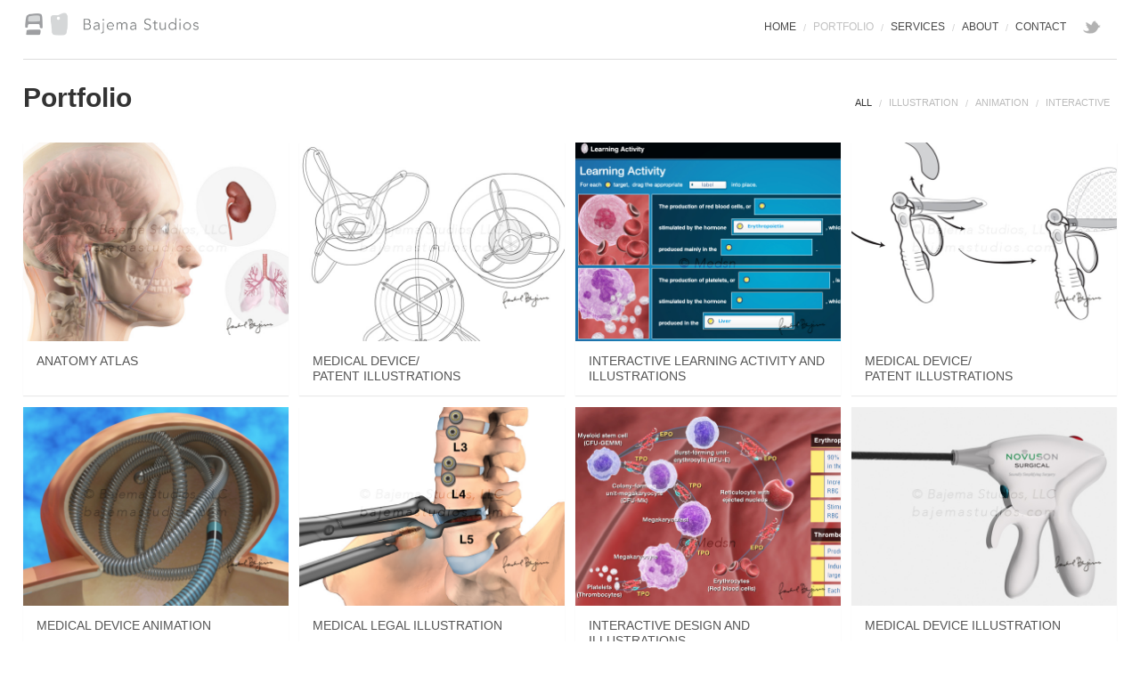

--- FILE ---
content_type: text/html
request_url: http://bajemastudios.com/portfolio.html
body_size: 2997
content:
<!DOCTYPE html>
<html xmlns="http://www.w3.org/1999/xhtml">
<head>
<meta http-equiv="Content-Type" content="text/html; charset=utf-8" />
<meta name="viewport" content="initial-scale=1, maximum-scale=1" />
<meta name="viewport" content="width=device-width" />
<meta name="description" content="Bajema Studios, LLC creates highly accurate, visually engaging communications pieces for clients in the health care and scientific communities. We offer 2-D and 3-D medical illustration and animation services; storyboarding, concept work, and interactive design; web design; and graphic design for clients across the U.S. and internationally. Currently based in the Seattle area, we serve clients in the pharmaceutical industry, advertising markets, academic and commercial research, clients developing patent applications, surgeons and physicians in many specialties, medical centers, publishers, continuing medical education providers, medical device manufacturers, teachers, educators, and more. Offering stock art as well as custom illustration and animation. Human anatomy, cell biology, and molecular visualization.">

<meta name="keywords" content="medical illustrator, medical illustration, Bellevue, Seattle, Washington, medical animator, medical animation, graphic designer, graphic design, medical art, medical artist, biomedical, biomedical illustration, biomedical visualization, medical legal, medical legal illustration, medical legal animation, anatomical illustration, pharmaceutical illustration, pharmaceutical animation, mechanism of action, MOA, mechanism of action animation, healthcare communications, health pictures, health images, health education, patient education, human anatomy, human anatomy chart, human anatomy pictures, human anatomy art, human anatomy images, healthcare images, health care pictures, health care images, medical posters, biomedical art, medical education posters, stock medical illustration, 3D medical illustration, 3D illustration, custom illustration, stock art illustration, technical illustration, stock illustration source, hire an illustrator, Association of Medical Illustrators, illustration artist, illustration services, editorial illustration, advertising illustration, freelance illustration, freelance illustrator, illustration websites, illustration company, illustration companies, illustration studio, animation studio, art studio.">

<title>Portfolio | Bajema Studios, LLC | Seattle Medical Illustration, Animation, Interactive, Web, and Graphic Design</title>


<link rel="icon" href="favicon.ico" type="image/x-icon" />
<link rel="shortcut icon" href="favicon.ico" type="image/x-icon" />


<link rel="stylesheet" type="text/css" href="css/style.css" media="screen" />
<link rel="stylesheet" type="text/css" href="css/blog.css" media="screen" />
<link rel="stylesheet" type="text/css" href="css/socialize-bookmarks.css" media="screen" />

<script type="text/javascript" src="javascript/jquery.1.4.4.js"></script>
<script type="text/javascript" src="javascript/custom.js"></script>
<script type="text/javascript" src="javascript/twitter.js"></script>

<script type="text/javascript" src="javascript/bra.photostream.js"></script>
<link rel="stylesheet" href="css/prettyPhoto.css" type="text/css" media="screen" />
<script type="text/javascript" src="javascript/prettyPhoto.js"></script>
<script type="text/javascript" src="javascript/filter-fade-portfolio.js"></script>
</head>

<body>
<div id="wrapper">
<div id="header-wrapper">
	<div class="header">	
		<div id="logo">	
			<a href="index.html"><img src="images/logo.png" alt="Bajema Studios logo" width="200" height="30" /></a>	
		</div>
		
		<div id="primary-menu">
			<ul><span class="menu">
				<li><a href="index.html">Home</a></li>
				<li><a href="portfolio.html" class="current">Portfolio</a></li>
				<li><a href="services.html">Services</a></li>
				<li><a href="about.html">About</a></li>
				<li><a href="contact.html">Contact</a></li></span>
				<span class="social-bookmarks"><li class="twitter"><a href="https://twitter.com/medicalillus" target="_blank">twitter</a></li></span>
          </ul>	
            </div>
        			         
        <div id="back-top">
         	<a href="#">Back to Top</a> 
        </div>		
	</div>
</div>

<div id="content-wrapper">
<div class="content">
	<div class="section-title">		
		<h1>Portfolio</h1>		

		<div class="filterable">
			<ul>
				<li class="active"><a href="#" data-filter="all">All</a></li>
				<li><a href="#" data-filter="illustration">Illustration</a></li>
				<li><a href="#" data-filter="animation">Animation</a></li>
				<li><a href="#" data-filter="interactive">Interactive</a></li>
				<!--<li><a href="#" data-filter="design">Design</a></li>-->
			</ul>
		</div>	
	</div>
		
	<div class="portfolio-grid">	
		<ul id="thumbs">	
        
        	<li class="illustration">
				<div class="item">
					<a href="#"><img src="images/portfolio-item-1.jpg" alt="InnerBody.com illustrations" /></a>
					<div class="item-info">
						<h3 class="title"><a href="#">Anatomy Atlas</a></h3>
					</div> 	
					<div class="item-info-overlay">
					<div>
						<h4>Educational</h4>
						<p>New atlas of illustrations for the redesigned <a href="http://www.innerbody.com" target="_blank">InnerBody.com</a> website. Illustration and consulting services.</p>
						<a href="images/portfolio-item-1.jpg" class="preview" data-rel="prettyPhoto[web]">preview</a>	
					</div>					
					</div>
				</div>			    	
				</li>							
								
<!--			<li class="animation">
				<div class="item">
					<img src="images/portfolio-item-4.jpg" alt="Mechanism of Action Animation" />
					<div class="item-info">
						<h3 class="title"><a href="#">Mechanism of Action Animation</a></h3>
					</div>
					<div class="item-info-overlay">
					<div>
						<h4>Pharmaceutical</h4>
						<p>Molecular animation showing different classes of drugs and their molecular structures.</p>	
						<a href="images/portfolio-item-4.jpg" class="preview" data-rel="prettyPhoto[web]">preview</a>				
					</div>					
					</div>
				</div>		
			</li>
-->
												
			<li class="illustration">
				<div class="item">
					<img src="images/portfolio-item-3.jpg" alt="Medical Device/Patent Illustrations" />
					<div class="item-info">
						<h3 class="title"><a href="#">Medical Device/<br>Patent Illustrations</a></h3>
					</div> 	
					<div class="item-info-overlay">
					<div>
						<h4>Technical</h4>	
						<p>Black and white line drawings for patent application process.</p>
						<a href="images/portfolio-item-3.jpg" class="preview" data-rel="prettyPhoto[web]">preview</a>			
					</div>					
					</div>
				</div>		
			</li>			
				
<!--			<li class="animation">
				<div class="item">
					<img src="images/portfolio-item-2b.jpg" alt="Mechanism of Action Animation" />
					<div class="item-info">
						<h3 class="title"><a href="#">Mechanism of Action Animation</a></h3>
					</div>
					<div class="item-info-overlay">
					<div>
						<h4>Pharmaceutical</h4>	
						<p>Full color cellular animation highlighting different classes of drugs and their targeted binding sequences.</p>
						<a href="images/portfolio-item-2b.jpg" class="preview" data-rel="prettyPhoto[web]">preview</a>					
						</div>					
					</div>
				</div>	
			</li>
-->								
			<li class="interactive">
				<div class="item">
					<img src="images/portfolio-item-11.jpg" alt="Interactive Learning Activity and Illustrations" />
					<div class="item-info">
						<h3 class="title"><a href="#">Interactive Learning Activity and Illustrations</a></h3>
					</div>
					<div class="item-info-overlay">
					<div>
						<h4>Educational</h4>	
						<p>From an interactive learning module including dynamic text, animated charts, graphics and quizzes.</p>
						<a href="images/portfolio-item-11.jpg" class="preview" data-rel="prettyPhoto[web]">preview</a>				
					</div>					
					</div>
				</div>	
			</li>								
								
			<li class="illustration">
				<div class="item">
					<img src="images/portfolio-item-6.jpg" alt="Medical device/Patent Illustrations" />
					<div class="item-info">
						<h3 class="title"><a href="#">Medical Device/<br>Patent Illustrations</a></h3>
					</div>	
					<div class="item-info-overlay">
					<div>
						<h4>Technical</h4>	
						<p>Black and white illustrations for patent application process.</p>
						<a href="images/portfolio-item-6.jpg" class="preview" data-rel="prettyPhoto[web]">preview</a>					
					</div>					
					</div>
				</div>	
			</li>					
											
<!--			<li class="animation">	
				<div class="item">
					<img src="images/portfolio-item-5.jpg" alt="Mechanism of Action Animation" />
					<div class="item-info">
						<h3 class="title"><a href="#">Mechanism of Action Animation</a></h3>
					</div>	
					<div class="item-info-overlay">
					<div>
						<h4>Pharmaceutical</h4>	
						<p>Cellular animation showing the inflammatory effects of cytokines.</p>
						<a href="images/portfolio-item-5.jpg" class="preview" data-rel="prettyPhoto[web]">preview</a>					
					</div>					
					</div>
				</div>		
			</li>
-->												
			<li class="animation">
				<div class="item">
					<img src="images/portfolio-item-8.jpg" alt="Medical Device Animation" />
					<div class="item-info">
						<h3 class="title"><a href="#">Medical Device Animation</a></h3>
					</div>
					<div class="item-info-overlay">
					<div>
						<h4>Promotional</h4>	
						<p>3-D animation showing a catheter deploying a coil, then filling an anurism. Focus was on the flexibility of the catheter, which allows for easy repositioning without removal and re-insertion of the device.</p>
						<a href="images/portfolio-item-8.jpg" class="preview" data-rel="prettyPhoto[web]">preview</a>						
					</div>					
					</div>
				</div>	
			</li>	
						
			<li class="illustration">	
				<div class="item">
					<img src="images/portfolio-item-x.jpg" alt="Medical Legal Illustration" />
					<div class="item-info">
						<h3 class="title"><a href="#">Medical Legal Illustration</a></h3>
					</div>
					<div class="item-info-overlay">
					<div>
						<h4>Instructional</h4>	
						<p>From a series illustrating a plaintiff's surgical procedures. Printed for display in a courtroom.</p>
						<a href="images/portfolio-item-x.jpg" class="preview" data-rel="prettyPhoto[web]">preview</a>					
					</div>					
					</div>
				</div>	
			</li>	
			
			<li class="interactive">	
				<div class="item">
					<img src="images/portfolio-item-13.jpg" alt="Interactive Design and Illustrations" />
					<div class="item-info">
						<h3 class="title"><a href="#">Interactive Design and Illustrations</a></h3>
					</div>
					<div class="item-info-overlay">
					<div>
						<h4>Educational</h4>	
						<p>From a learning module with animated elements, quizzes and interactive activities.</p>
						<a href="images/portfolio-item-13.jpg" class="preview" data-rel="prettyPhoto[web]">preview</a>
						</div>					
					</div>
				</div>	
			</li>	
					
				<li class="illustration">	
				<div class="item">
					<img src="images/portfolio-item-12.jpg" alt="Medical Device Illustration" />
					<div class="item-info">
						<h3 class="title"><a href="#">Medical Device Illustration</a></h3>
					</div>
					<div class="item-info-overlay">
					<div>
						<h4>Promotional</h4>	
						<p>3-D model of a medical device prototype created in Z-Brush and 3ds Max.</p>
						<a href="images/portfolio-item-12.jpg" class="preview" data-rel="prettyPhoto[web]">preview</a>
						</div>					
					</div>
				</div>	
			</li>	
					
					<li class="animation">	
				<div class="item">
					<img src="images/portfolio-item-15.jpg" alt="Medical Device Animation" />
					<div class="item-info">
						<h3 class="title"><a href="#">Medical Device Animation</a></h3>
					</div>
					<div class="item-info-overlay">
					<div>
						<h4>Promotional</h4>	
						<p>3-D animation explaining how a new tool for midwives is more effective and safer for both mother and baby.</p>					
						<a href="images/portfolio-item-15.jpg" class="preview" data-rel="prettyPhoto[web]">preview</a>		
					</div>					
					</div>
				</div>	
			</li>
		</ul>
												
</div>

<div id="footer-wrapper">	
	<div class="footer">	
		<div class="one-half">
            <h6>A Medical Illustration Company</h6>
            <p>Copyright &copy; 2018 Bajema Studios, LLC. All rights reserved.<br />
            Artwork may not be used without permission of the artist.</p>
			<p></p>
		</div>
					
		<div class="one-half text-align-right last">			
			<h6>Bajema Studios, LLC</h6>
			<p>16420 SE 9th St<br>
			Bellevue, WA 98008<br>
            
            <a href="mailto:rachel@bajemastudios.com">rachel@bajemastudios.com</a> | phone: 425-590-9101</p>
		</div>
	</div>   
    </div>

</body>
</html>

--- FILE ---
content_type: text/css
request_url: http://bajemastudios.com/css/style.css
body_size: 6092
content:
/*------------------------------------------------------

CSS overview: 

	1. RESET
	2. ERROR 404 PAGE
	3. MAIN CONTENT
	4. FULLWIDTH MEDIA
	5. SCROLL TO TOP
	6. PRIMARY MENU 
	7. SECTION TITLE
	8. FOOTER
	9. TWITTER
	10. PHOTOSTREAM
	11. COLUMNS
	12. SERVICES GRAPH
	13. TEAM
	14. BUTTONS
	15. HIGHLIGHTS
	16. DROPCAPS
	17. DIFFERENT UL STYLES
	18. TOGGLE 
	19. ACCORDION
	20. TABS
	21. PORTFOLIO
	22. PORTFOLIO THUMBNAIL HOVER
	23. PORTFOLIO FILTERABLE NAVIGATION
	24. GALLERY
	25. CONTACT
	
---------------------------------------------------------*/

/*--------------------------------------------------
				      RESET
---------------------------------------------------*/
pre,code{
	font-family:"Times New Roman", Times, serif;
	white-space:pre;
	padding:20px;
	letter-spacing: 0.1em;
}
pre{
	padding:5px;
}
code{
	background:#fff;
	font-size:11px;
	color: #666666;
	padding: 3px;
	padding-left: 10px;
}
.clear {
    clear: both;
    display: block;
    height: 0;
    overflow: hidden;
    visibility: hidden;
}
.clearfix:after {
    clear: both;
    content: " ";
    display: block;
    font-size: 0;
    height: 0;
    line-height: 0;
    visibility: hidden;
    width: 0;
}
html, body, div, span, applet, object, iframe, h1, h2, h3, h4, h5, h6, p, blockquote, pre, a, abbr, acronym, address, big, cite,  del, dfn, em, font, img, ins, kbd, q, s, samp, small, strike, strong, sub, sup, tt, var, dl, dt, dd, ol, ul, li, fieldset, form, label, legend, table, caption, tbody, tfoot, thead, tr, th, td {	margin:0px; 
	padding:0px; 
	border:0px; 
	border-collapse:separate; 
	border-spacing:0px;
	font-weight: inherit;
	font-style: inherit;
	font-size: 100%;
	text-decoration:none;
}
html, body {
	height: 100%;
	width: 100%;
}
::-moz-selection{ color: #fff; background: #EC5B43; }
::selection { color: #fff; background: #EC5B43; }
body {
	font-family: Helvetica, Arial, sans-serif;
	font-size: 13px;
	line-height: 17px;
	color: #555;
	background: #fff;
}
h1,h2,h3,h4,h5,h6{
	margin-bottom: 14px;
	font-weight: bold;
	clear: both;
}
h1{
	font-size:28px;
	line-height: 34px;
	color: #333;
}
h2{
	font-size: 22px;
	line-height: 27px;
}
h3{
	font-size:18px;
	line-height: 22px;
	color: #999900;

}
h4{
	font-size:16px;
	line-height: 20px;	
}
h5{
	font-size:14px;
	line-height: 17px;
}
h6{
	font-size:12px;
	line-height: 16px;
	color: #333;
}
ul, ol	{
	display: block;
	padding: 0px;
	margin: 0 0 14px 17px;
}
blockquote {
	font: italic 14px/1.25em Georgia, "Times New Roman", Times, serif;
	color: #555;
	padding: 0 0 15px 55px;   
	-moz-box-sizing: border-box;
	box-sizing: border-box;
}
blockquote.left, blockquote.right {
	width: 60%;
}
blockquote.left {
	margin-right: 25px;
}
blockquote.right {
	float: right;
	margin-left: 25px;
}
blockquote small {
    font-size: 11px;
}
p {
	margin-bottom: 14px;
}
p:last-child {
	margin-bottom: 0;
}
em {
	font-style: italic;
}
strong, b {
	font-weight: bold;
}
input, textarea, select {
    -moz-box-sizing: border-box;
	box-sizing: border-box;
	-moz-border-radius: 1px;
	-webkit-border-radius:1px;
	border-radius:1px;
	-webkit-transition: all 0.2s ease-out 0s;   
	-moz-transition: all 0.2s ease-out 0s;
	-o-transition: all 0.2s ease-out 0s; 
	outline: medium none;
	font: normal 12px/1.3em Helvetica, Arial, sans-serif;
	color: #bbb;
	background-color: #fff;
	border: 1px solid #ddd; 
	padding: 8px;
	width: 600px;
	align-content: center;
}
input:focus, textarea:focus, select:focus {
	border: 1px solid #8DC5C5;
	background-color: #fff;
	color: #676767;
	box-shadow:0 0 4px rgba(82,168,236,.5);
	-moz-box-shadow:0 0 4px rgba(82,168,236,.5);
	-webkit-box-shadow:0 0 4px rgba(82,168,236,.5);
	align-content: center;
	align: center;
}
input.submit, input.submit:focus, input.submit:active {
	cursor:pointer;
	text-align:center;
	font: bold 11px/1.3em Helvetica, Arial, sans-serif;
	text-transform: uppercase;
    color: #fff;
	text-decoration:none !important;
	background-color: #333;	
	padding: 7px;
	border: none;
	-moz-border-radius: 20px;
	-webkit-border-radius:20px;
	border-radius:20px;
	align: center;
}
input.submit:hover {
    color: #333;
	align: center;
}
a { 
	-webkit-transition:all 0.14s ease 0s; 
	-moz-transition:all 0.14s ease 0s; 
	-o-transition:all 0.14s ease 0s; 
	outline:none;
	color: #00A9E0;
}
a:hover {
	color: #009bdf;
	text-decoration: none;
}
.title, .title a { 
	text-decoration: none;
}
.title a:hover {
}
.more-link {
	font: bold italic 12px/17px Helvetica,Arial,sans-serif;
}
.alignleft {
	float:left;
	margin: 5px 10px 0 0;
}
.alignright {
	float:right;
	margin: 5px 0 0 10px;
}
.aligncenter {
	display: block;
	margin: 10px auto 10px auto;
}
.text-align-right {
	text-align: right;
}
.text-align-left {
	text-align: left;
}
.text-align-center {
	text-align: center;
}
.right {
	float: right;
}
.left {
	float: left;
}
.divider {
	height: 20px;
	clear: both;
}
.divider-border {
	border-bottom: 1px solid #ddd;
	float: left;
	width: 100%;
	margin: 0 0 40px 0;
	padding: 0 0 0px 0;
}
/*--------------------------------------------------
			ERROR 404 PAGE
---------------------------------------------------*/
.error {
	background-color: #333;
	overflow: hidden;
	margin-bottom: -100px;
	width:100%;
}
.error .left, .error .right {
	float: left;
	width:46%;
	margin: 0;
	padding: 300px 2%;
}
.error .left {
	background-color: #333;
	text-align: right;
}
.error .right {
	color: #333;
}
.error h1 {
	font: bold 142px/1em Helvetica, Arial, sans-serif;
	margin-left: -10px;
}
.error h2 {
	font-size:24px;
	line-height: 30px;
}
/*--------------------------------------------------
			MAIN CONTENT
---------------------------------------------------*/
#content-wrapper {
	margin: 0;
	padding: 0;
	width: 100%;
}
.content {
	margin: 0 2%;
	padding: 25px 0 0 0;
	border-top: 1px solid #ddd;
}
#wrapper img, #wrapper iframe {
	max-width:100%;
}
#header-wrapper {
	position: fixed;
	top: 0px;
	left: 0px;
	width: 100%;
	padding: 12px 0;
	background-color: #fff;
	opacity:0.9;
	filter:alpha(opacity=97);
	z-index: 100;
}
.header {
	margin: 0 2%;
}
#logo, #logo a {
	float: left;
	margin: 0;
	padding: 0;
	line-height: 0px;
}
/*--------------------------------------------------
		FULLWIDTH MEDIA
---------------------------------------------------*/
.fullwidth {
	margin-bottom: -1px;
}
.fullwidth.showreel {
	margin-bottom: -100px;
}
.fullwidth img, .fullwidth iframe {
	width: 100%;
    display: block;
    position: relative;
}
/*--------------------------------------------------
			SCROLL TO TOP
---------------------------------------------------*/
#back-top {
    display: none;
}
#back-top a {
	display: block;
	font-size: 11px;
	position: relative;
	z-index: 1000;
	width: 31px;
	height: 31px;
	float: right;
	margin: 7px 1px 2px 0;
	padding: 0px;
	background: url(../images/sprite.png) no-repeat scroll 9px -540px #333;
	-moz-border-radius: 2px;
	-webkit-border-radius:2px;
	border-radius:2px;
	text-indent: -9999px;
}
#back-top a:hover {
	background: url(../images/sprite.png) no-repeat scroll 9px -514px;
}
/*--------------------------------------------------
			PRIMARY MENU 
---------------------------------------------------*/
#primary-menu {
	float: right;
	margin: 10px 0 0 35px;
}
#primary-menu select {
	display:none;
}
#primary-menu select {
	background: none repeat scroll 0 0 #fff;
	border: 1px solid #ddd;
    cursor: pointer;
	padding: px;
	margin: 0;
	box-shadow:0 0 0 rgba();
	-moz-box-shadow:0 0 0 rgba();
	-webkit-box-shadow:0 0 0 rgba();
	color: #676767;
}
#primary-menu ul {
	margin: 0;
	list-style-type: none;
}
#primary-menu ul li:hover { 
	visibility: inherit; 
}
#primary-menu ul li {
	position: relative;
	display: inline;
	float: left;
}
#primary-menu ul li:before {
    content: "/";
	color: #ccc;
	font-size: 11px;
}
#primary-menu ul li:last-child:before, #primary-menu ul ul li:before {
    content: "";
}
#primary-menu ul li a {
	text-decoration: none;
	text-transform: uppercase;
	font-weight: normal;
	font-size: 12px;
	color: #333;
	display: block;
	float: left;
	margin: 0 5px;
	padding: 0 3px 15px 3px;
}
#primary-menu ul li a:hover, #primary-menu ul li.sfHover a, #primary-menu ul li a.current {
	color: #bbb;
}
#primary-menu ul li span {
    color: #bbb;
    font-size: 11px;
}
#primary-menu ul ul {
	position: absolute;
	top: -9999em;
	z-index: 9999;
}
#primary-menu ul ul li { 
	width: 100%; 
}
#primary-menu ul li:hover ul {
	left: 7px;
	top: 27px;
}
#primary-menu ul li:hover li ul { 
	top: -9999em; 
}
#primary-menu ul li li:hover ul {
	left: 181px;
	top: 0;
}
#primary-menu ul ul {
	padding: 0;
	margin: 0;
	box-shadow: 0 0 2px rgba(0, 0, 0, 0.5)
}
#primary-menu ul ul li {
	margin: 0;
	background: none;
	border-bottom: 1px solid #555;
}
#primary-menu ul ul li:last-child {
	border-bottom: none;
}
#primary-menu ul ul li a {
	font-size: 11px;
	padding: 12px 15px;
	margin: 0;
	width: 150px;
    background: #333; 
}
#primary-menu ul ul li a:hover { 
    color: #333;    
}
/*--------------------------------------------------
		  SECTION TITLE
---------------------------------------------------*/
.section-title {
	overflow: hidden;
	margin: 0 0 30px 0;
	padding: 0;
}
.section-title h1, .section-title h2, .section-title h3, .section-title h4, .section-title h5, .section-title h6 {
	margin: 0;
	display: inline;
}
.section-title h1 {
    font: bold 30px/1.2em Helvetica, Arial, sans-serif;
}
/*--------------------------------------------------
						 FOOTER
---------------------------------------------------*/
#footer-wrapper {
	font-size: 11px;
	float: left;
	width: 100%;
	margin: 60px 0 0 0;
	position: relative;
}
.footer {
	color: #777;
	border-top: 1px solid #ddd;
	margin: 0 2%;
	padding: 30px 0;
	overflow: hidden;
}
.footer a, .footer-hidden-content a {
	font-weight: bold;
}
.footer a:hover, .footer-hidden-content a:hover {
	color: #999;
}
.footer ul, .footer-hidden-content ul {
	list-style-type: none;
	padding: 0;
	margin: 0;
}
.footer ul li, .footer-hidden-content ul li {
	float: left;
	width: 100%;
	margin-bottom:15px;
}
.footer .photostream img {
	height: 36px;
	width: 36px;
}
.footer-hidden {
	width: 100%;
	position: absolute;
	display: none;
	left: 0;
	z-index: 9999; 
	background-color: #f5f5f5;
	box-shadow: 0px -3px 3px -3px rgba(0, 0, 0, 0.23);
}
.footer-hidden-content {
	margin: 0 2%;
	padding: 45px 0;	
	overflow: hidden;
	font-size: 12px;
}
ul.latest-posts li span.date {
	color: #aaa;
	display: block;
	font-size: 0.9em;
	text-transform: uppercase;
}
/*--------------------------------------------------
				TWITTER
---------------------------------------------------*/
.tweets ul, .widget .tweets ul {
	list-style-type: none;
	padding: 0;
	margin: 0;
}
.tweets li, .widget .tweets li {
	margin-bottom: 30px;
	word-wrap: break-word;
}
.widget .tweets li {
	color: #555;
}
.tweet_even:last-child, .tweet_odd:last-child {
	margin-bottom: 0;
}
.tweets .tweet_text {
	list-style-type: none;
	display: block;
}
.tweets .tweet_text a {
	display: inline;
	font-weight: bold;
	font-style: italic;
}
.tweets .tweet_time {
	display: block;
	margin-top: 5px;
}
.tweets .tweet_time a {
	font: normal 0.9em/1.2em Helvetica,Arial,sans-serif;
	font-style: italic;
	color: #999;
	padding: 5px 0 5px 17px;
	background: url(../images/sprite.png) no-repeat 0 -574px;
}
.tweets .tweet_time a:hover {
	color: #555;
}
/*--------------------------------------------------
			PHOTOSTREAM
---------------------------------------------------*/
.photostream-wrapper, .footer .photostream-wrapper {
	float: left;
}
.photostream ul, .footer .photostream ul, .widget .photostream ul {
	list-style-type: none;
	padding: 0;
	margin: 0;
	margin-left: -7px;
}
.photostream ul li, .footer .photostream ul li, .widget .photostream ul li {
	width: auto;
	float: left;
	margin: 0 0 7px 7px;
}
.photostream a, .footer .photostream a {
	display: block;
}
.photostream img, .footer .photostream img {
	height: 50px;
	width: 50px;
	opacity:0.8;
	filter:alpha(opacity=80);
	-moz-border-radius: 2px;
	-webkit-border-radius:2px;
	border-radius:2px;
}
.photostream a:hover img, .footer .photostream a:hover img {
	opacity:1;
	filter:alpha(opacity=100);
}
/*--------------------------------------------------
				      COLUMNS
---------------------------------------------------*/
.one, .one-half, .two-third, .one-third, .one-fourth { float:left; position:relative; margin-right:4%; }
.one { width: 100%; margin-right: 0; }
.one-half {	width: 48%; }
.two-third { width: 65.33%; }
.one-third  { width: 30.66%; }
.one-fourth { width: 22%; }
.last { margin-right: 0 !important; }
/*--------------------------------------------------
		   SERVICES GRAPH
---------------------------------------------------*/
.skills-graph {
	display: block;
	margin: 0px;
	padding: 0px;
	list-style-type: none;
}
.skills-graph li, .skills-graph li span {
	-moz-border-radius: 300px 300px 300px 300px; 
	-webkit-border-radius: 300px 300px 300px 300px;
	border-radius: 300px 300px 300px 300px;
}
.skills-graph li {
	margin-bottom: 10px;
	font-size: 11px;
	text-transform: uppercase;
}
.skills-graph li p {
	margin-bottom: 0;
}
.skills-graph li strong {
	margin-left: 5px;
}
.skills-graph li span {
	height: 13px;
}
/*--------------------------------------------------
			TEAM
---------------------------------------------------*/
.team {
	background-color: #fff;
	position: relative;
	box-shadow: 0 1px 1px rgba(0, 0, 0, 0.09);  
}
.team-member-info {
	padding: 20px;
	overflow: hidden;
}
.team img {
	height: 100%;
    width: 100%;
}
.team-member-info strong {
	font-size:11px;
	text-transform: uppercase;
	line-height: 17px;
}
.team-member-info p {
	margin-top: 15px;
}
.team-member-info h4, .team-member-info strong, .team-member-info p {
	margin-bottom: 0;
}
.team-member-info .social-personal {
	margin: 13px 0 0 0;
	padding: 13px 0 0 0;
	list-style-type: none;
	border-top: 1px dotted #CCCCCC;
}	
.team-member-info .social-personal li {
	display: inline;
}	
.team-member-info .social-personal li a {
	padding: 0 5px;
	font-size:10px;
	text-transform: uppercase;
	font-weight: bold;
}
.team-member-info .social-personal li span {
	font-size: 10px;
}
/*--------------------------------------------------
		    BUTTONS
---------------------------------------------------*/
.button {
	cursor:pointer;
	text-align:center;
	display:inline-block;
	margin-right: 5px;
	margin-bottom: 5px;
	-moz-border-radius: 2px;
	-webkit-border-radius:2px;
	border-radius:2px;
}
.button.right {
	float:right;
}
.button, .button:hover {
	font-weight: bold;
	color: #FFFFFF;
	text-transform:uppercase;
}
.button:hover {
	background-color: #333;
}
.button.grey:hover {
    color: #333;
}
.small {
	padding:0 6px;	
	font-size: 10px;
	line-height: 15px;
}
.medium {
	font-size:11px;
	padding: 7px 14px !important;
}
.large {
	padding: 11px 19px 11px 19px !important;
	font-size: 17px;
}
.rounded {
	-moz-border-radius: 20px;
	-webkit-border-radius:20px;
	border-radius:20px;
}
.grey { background-color:#333; }
.yellow { background-color:#FEEB43; color: #333; }
.orange { background-color:#ff8850; }
.green { background-color:#78d18b; }
.tealgreen { background-color:#3ea9a1; }
.blue { background-color: #7CC0CB; }
.navyblue { background-color: #657383; }
.purple { background-color:#9a86a2; }
.magenta {background-color:#C25283; }
.pink { background-color:#F9A7B0; }
.red { background-color:#dc4f49; }
.cream { background-color:#C9C299; }
/*--------------------------------------------------
			HIGHLIGHTS
---------------------------------------------------*/
.highlight1 {
    color: #333;
	padding: 1px 5px;
}
.highlight2 {
	background-color: #333;
	color: #FFFFFF;
	padding: 1px 5px;
}
.highlight3 {
	border-bottom: 1px dotted;
}
/*--------------------------------------------------
			DROPCAPS
---------------------------------------------------*/
.dropcap1 {
	float: left;
	font-size: 53px;
	line-height: 50px;
	color: #444;
	margin: 0 8px 0 0;
	font-weight: bold;
}
.dropcap2 {
    background-color: #333;
    border-radius: 2px 2px 2px 2px;
    color: #FFFFFF;
    display: block;
    float: left;
    font-size: 24px;
    line-height: 32px;
    margin: 6px 8px 0 0;
    padding: 5px 0;
    text-align: center;
    width: 44px;
}
.dropcap3 {
    background-color: #333;
    border-radius: 55px 55px 55px 55px;
    color: #FFFFFF;
    display: block;
    float: left;
    font-size: 24px;
    line-height: 44px;
    margin: 6px 8px 0 0;
    text-align: center;
    width: 44px;
}
/*--------------------------------------------------
			DIFFERENT UL STYLES
---------------------------------------------------*/
.check-list, .arrow-list, .star-list {
	list-style-type:none;
	margin: 0px;
	padding: 0px;
	display: block;
}
.check-list li, .arrow-list li, .star-list li {
	margin-bottom: 5px;
	padding-left: 20px;
}
.arrow-list li {
	background: url(../images/bullet-ul.png) no-repeat scroll -82px 5px transparent;
}
.check-list li {
	background: url(../images/bullet-ul.png) no-repeat scroll -42px -45px transparent;
}
.star-list li {
	background: url(../images/bullet-ul.png) no-repeat scroll 0px -82px transparent;
}
ul.colored-counter-list {
	counter-reset:li;
	margin-left:0; 
	padding-left:0; 
}
ul.colored-counter-list > li {
	position:relative; 
	list-style:none;
	padding-left: 35px;
	margin-bottom: 13px;
}
ul.colored-counter-list > li:before {
	content:counter(li); 
	counter-increment:li; 
	position:absolute;
	top:0;
	left:0;
	width:25px;
	margin-right:8px;
	padding: 3px 0;
	text-align:center;
	-moz-border-radius: 2px;
	-webkit-border-radius:2px;
	border-radius:2px;
	background-color: #444;
	color: #fff;
}
/*--------------------------------------------------
			TOGGLE
---------------------------------------------------*/
.toggle-wrap {
	float: left;
	width: 100%;
	margin-bottom: 4px;
}
.trigger a {
	display: block;
	padding: 10px;
	padding-left: 40px;
	text-decoration: none;
	font-weight: bold;
	color: #555;
	-webkit-transition-duration: 0s; 
	-moz-transition-duration: 0s; 
	-o-transition-duration: 0s; 
	background: url(../images/bullet-toggle.png) no-repeat 15px 15px #fff;
	box-shadow: 0 1px 1px rgba(0, 0, 0, 0.09);  
}
.trigger.active a { 
	background: url(../images/bullet-toggle.png) no-repeat 15px -30px #fff;
}
.toggle-container {
	overflow: hidden;
	float: left;
	padding: 15px 5px;
}
/*--------------------------------------------------
	     ACCORDION
---------------------------------------------------*/
.trigger-button {
	float: left;
	width: 100%;
	padding: 10px 0;
	margin-bottom: 4px;
	text-decoration: none;
	font-weight: bold;
	background: url(../images/bullet-toggle.png) no-repeat 15px 15px #fff;
	cursor:pointer;
	box-shadow: 0 1px 1px rgba(0, 0, 0, 0.09);  
}
.trigger-button.active { 
	background: url(../images/bullet-toggle.png) no-repeat 15px -30px #fff;
}
.trigger-button span {
	padding-left: 40px;
}
.accordion {
	float: left;
	padding: 15px 5px;
}
/*--------------------------------------------------
			 	TABS
---------------------------------------------------*/
ul.tabs {
	list-style: none;
	width: 100%;
	float: left;
	padding: 0;
	margin: 0;
}
ul.tabs li {
	overflow: hidden;
	position: relative;
	margin-right: 2px;
	float: left;
}
ul.tabs li {
}
ul.tabs li a {
	display: block;
	padding: 7px 15px;
	background-color: #fff;
	color: #555;
}
ul.tabs li a:hover, ul.tabs li.active a {
	background-color: #333;
	color: #fff;
}
.tab-container{
	width: 100%;
	border-top: 1px solid #333;	
	background-color: #fff;
	box-shadow: 0 1px 1px rgba(0, 0, 0, 0.09);  
}
.tab-container {
	margin: 0px;
	padding: 0px;
	float: left;
}
.tab-content {
	padding: 20px;
}
/*--------------------------------------------------
				PORTFOLIO
---------------------------------------------------*/
.portfolio-grid ul li a.hide {
	display: none;
}
.portfolio-grid  {
	display: block;
	list-style-type: none;
	width: 101%;
	float: left;
	margin: 0 0 0 -1%;
	padding: 0px;
}
.portfolio-grid ul {
	list-style-type: none;
	margin: 0;
	padding: 0;
}
.portfolio-grid ul li {
	float: left;
	padding: 0 0 1% 1%;
}
.item {
	position: relative;
   	overflow: hidden;
	background-color: #fff;
	box-shadow: 0 1px 1px rgba(0, 0, 0, 0.09);   
}
.isotope {
    -moz-transition-property: height, width;
}
.isotope-hidden {
    z-index: 0 !important;
}
.isotope-item {
    z-index: 1;
}
@media screen and (min-width: 1821px) {
.portfolio-grid ul li { width: 15.665%; } /* catch-all for huge screen sizes */
}
@media screen and (max-width: 1820px) {
.portfolio-grid ul li { width: 18.995%; }
}
@media screen and (max-width: 1560px) {
.portfolio-grid ul li { width: 18.995%; }
}
@media screen and (max-width: 1300px) {
.portfolio-grid ul li { width: 23.995%; }
}
@media screen and (max-width: 1040px) {
.portfolio-grid ul li { width: 32.32%; }
}
@media screen and (max-width: 780px) {
.portfolio-grid ul li { width: 48.90%; }
}
@media screen and (max-width: 520px) {
.portfolio-grid ul li { width: 100%; padding: 0 0 20px 0; }
}
@media screen and (max-width: 260px) {
.portfolio-grid ul li { width: 100%; padding: 0 0 20px 0; }
}
.item-info {
	padding: 10px 15px;
	float: left;
	height: 37px;
	max-height: 60px;
}
.item-info h3 {
	font-weight: normal;
}
.item-info h3, .item-info-overlay h3 {
	font-size: 14px;
	line-height: 17px;
	margin-bottom: 0;
	text-transform: uppercase;
}
.item-info h3.title a {
	color: #555;
}
.item-info-overlay h3.title a {
	color: #555;
}
.item-info-overlay h3.title a:hover {
	color: #999;
}
.item-info h4, .item-info-overlay h4 {
	font-size: 11px;
	font-weight: normal;
	line-height: 17px;
	text-transform: uppercase;
	margin-bottom: 0;
}
/*--------------------------------------------------
		    PORTFOLIO THUMBNAIL HOVER
---------------------------------------------------*/
.item-info-overlay {
	color: #555;
	font-size:11px;
}
.item-info-overlay {
	position:absolute;
	width:100%;
	height:100%;
	left: 0;
	top: 0;
	display: none;
    z-index: 99;
	background-color: #fff;
}
.item-info-overlay div {
	padding: 0 9% 9% 9%;
}
.item-info-overlay h3 {
	padding: 9% 9% 0 9%;
}	
.item-info-overlay p {
	margin-top: 10px;
	padding-top: 10px;
	border-top: 1px dotted #ccc;
}	
.item-info-overlay a.preview, .item-info-overlay a.view {
	position: absolute;
	bottom: 0px;
	-webkit-transition-duration: 0s; 
	-moz-transition-duration: 0s; 
	-o-transition-duration: 0s; 
	text-indent: -9999px;
	height: 37px;
	width: 37px;
    z-index: 110;
}
.item-info-overlay a.view {
	background: url(../images/sprite.png) no-repeat scroll 11px 13px #333;
	right: 0px;
}
.item-info-overlay a.view:hover {
	background: url(../images/sprite.png) no-repeat scroll 11px -18px #333;
}
.item-info-overlay a.preview {
	background: url(../images/sprite.png) no-repeat scroll 12px -50px #333;
	right: 0px;
}
.item-info-overlay a.preview:hover {
	background: url(../images/sprite.png) no-repeat scroll 12px -83px #333;
}
/*--------------------------------------------------
		PORTFOLIO FILTERABLE NAVIGATION
---------------------------------------------------*/
.filterable {
	margin: 15px 0 0 0;
	padding: 0;
	float: right;
	width:70%;
}
.filterable ul {
	float: right;
	margin: 0;
	padding: 0;
}
.filterable li {
	display: inline;
	float: left;
	padding-bottom: 5px;
}
.filterable li:before {
    content: "/";
	color: #ccc;
	font-size: 11px;
}
.filterable ul li:last-child:before {
    content: "";
}
.filterable li:first-child {
	padding-left: 0;
}
.filterable li a {
	color: #bbb;
	font-size: 11px;
	line-height: 16px;
	text-transform: uppercase;
	float: left;
	margin: 0 8px;
}
.filterable li a:hover {
	color: #333; 
}
.filterable li.active a, .filterable li.current a {
	color: #333;
}
/*--------------------------------------------------
			GALLERY
---------------------------------------------------*/
.gallery-item {
	float: left;
   overflow: hidden;
   position: relative;
}
.gallery-item img {
   display: block;
   position: relative;
	float: left;
}
.gallery-item h2 {
	font-size: 11px;
	font-weight: normal;
	margin: 0;
}
.gallery-item h3 {
   font-size: 14px;
}
.gallery-item a.view {
	position: absolute;
	z-index: 110;
	height: 100%;
	width: 100%;
	top: 0;
	left: 0;
	text-indent: -999px;
}
.gallery-item .mask {
	position: absolute;
	overflow: hidden;
	top: 0;
	left: 0;
	height: 80%;
	width: 80%;
	padding: 10%;
	text-align: center;
	text-transform: uppercase;
    color: #333;
}
.thumb .mask {
   filter: alpha(opacity=0);
   opacity: 0;
   background-color: rgba(255,255,255, 0.85);
   -webkit-transition: all 0.25s ease;
   -moz-transition: all 0.25s ease;
   -o-transition: all 0.25s ease;
   -ms-transition: all 0.25s ease;
   transition: all 0.25s ease;
}
.thumb:hover .mask {
   filter: alpha(opacity=100);
   opacity: 1;
}	
/*--------------------------------------------------
			CONTACT
---------------------------------------------------*/
.google-map {
	height: 500px;
	width: auto;
}
.form p {
    -moz-box-sizing: border-box;
	box-sizing: border-box;
	font-weight: bold;
    margin-bottom: 0;
	margin: 0 auto;
	text-align: center;
	width: 400px;
	padding-bottom: 16px;
	line-height: 2.0;
}
.form p label {
	width: 100%;
    float: left;
	margin: 0 auto; 
}
.form input, .form textarea {
	width: 400px;
	align-content: center;
	margin-bottom: 19px;
	margin: 0 auto;
}
.form textarea {
	width: 100%;
	height: 150px;
	align-content: center;
	width: 400px;
}
.form .submit {
	width: 130px;
    margin-bottom: 0;
}
.form .contact-error {
    color: #EC5B43;
	font: bold 11px/1.2em Helvetica,Arial,sans-serif;
    position: absolute;
    bottom: 3px;
    left: 0;
}
.contact-success {
	overflow: hidden;
	margin: 20px 0 30px 0;
}


/*---------------iPad landscape---------------*/
@media only screen and (min-width : 768px) and (max-width : 1040px) {
.google-map { height: 300px; }
.error .left, .error .right { padding-top: 120px; padding-bottom: 120px; }
.error h1 { font-size:122px; }
}

/*---------------iPad portrait---------------*/
@media only screen and (min-width: 768px) and (max-width: 959px) {
.header, .content, .footer, .footer-content, .footer-hidden-content { margin: 0 4%; }
.header .social-bookmarks { display:none; }
.google-map { height: 300px; }
.error .left, .error .right { padding-top: 250px; padding-bottom: 250px; }
.error h1 { font-size:122px; }
.portfolio-grid {  }
.portfolio-grid ul li.item { height: auto; }
.one, .one-half, .two-third, .one-third, .one-fourth { float:left; position:relative; width: 100%; margin-right: 0; margin-bottom: 25px; }
.footer .one, .footer .one-half, .footer .one-third, .footer .one-fouth { text-align: center; margin-bottom: 3px; }
.footer-hidden-content .one, .footer-hidden-content .one-half, .footer-hidden-content .two-third, .footer-hidden-content .one-third, .footer-hidden-content .one-fourth {  margin-bottom: 50px; }
.form {	border-bottom: 1px solid #ddd;	padding: 0 0 25px 0; align-content: center; align: center; text-align: center; margin: 0 auto; }
}

/*---------------iPhone landscape---------------*/
@media only screen and (min-width: 480px) and (max-width: 767px) {
body { -webkit-text-size-adjust: none; }
#header-wrapper { position: relative; overflow: hidden; }
.header, .content, .footer, .footer-content, .footer-hidden-content { margin: 0 5%; }
.header .social-bookmarks, #back-top a { display:none; }
#primary-menu select { display:block; }
#primary-menu { margin: 7px 0 0 0; float: right; }
#primary-menu ul { display:none; }
.google-map { height: 150px; }
.error .left, .error .right { padding-top: 70px; padding-bottom: 70px; }
.error h1 { font-size:52px; margin-left: 0; }
.error h2 {	font-size:14px; line-height: 17px; }
.portfolio-grid  { margin: 0; }
.portfolio-grid ul li.item { height: auto; }
.filterable { float: left;	width:100%; margin: 15px 0 0 0; }
.filterable ul { float: left; }
.one, .one-half, .two-third, .one-third, .one-fourth { float:left; position:relative; width: 100%; margin-right: 0; margin-bottom: 25px; }
.footer .one, .footer .one-half, .footer .one-third, .footer .one-fouth { text-align: center; margin-bottom: 3px; }
.footer-hidden-content .one, .footer-hidden-content .one-half, .footer-hidden-content .two-third, .footer-hidden-content .one-third, .footer-hidden-content .one-fourth {  margin-bottom: 50px; }
.form {	border-bottom: 1px solid #ddd;	padding: 0 0 25px 0; margin: 0 auto; align-content: center; align: center; text-align: center; }
}

/*---------------iPhone portrait---------------*/
@media only screen and (min-width: 320px) and (max-width: 479px) {
#header-wrapper { position: relative; overflow: hidden; }
.header, .content, .footer, .footer-content, .footer-hidden-content { margin: 0 5%; }
.header .social-bookmarks, #back-top a { display:none; }
#logo, #logo a { margin: 0 0 20px 0; float: none; text-align: center;}
#primary-menu select { display:block; width: 100%; }
#primary-menu { margin: 0; width: 100%; }
#primary-menu ul { display:none; }
blockquote.left, blockquote.right {	width: 100%; }
.google-map { height: 150px; }
.error .left, .error .right { padding-top: 70px; padding-bottom: 70px; }
.error h1 { font-size:52px; margin-left: 0; }
.error h2 {	font-size:14px; line-height: 17px; }
.portfolio-grid  { margin: 0; }
.portfolio-grid ul li.item { height: auto; }
.filterable { float: left;	width:100%; margin: 15px 0 0 0; }
.filterable ul { float: left; }
.one, .one-half, .two-third, .one-third, .one-fourth { float:left; position:relative; width: 100%; margin-right: 0; margin-bottom: 25px; }
.footer .one, .footer .one-half, .footer .one-third, .footer .one-fouth { text-align: center; margin-bottom: 3px; }
.footer-hidden-content .one, .footer-hidden-content .one-half, .footer-hidden-content .two-third, .footer-hidden-content .one-third, .footer-hidden-content .one-fourth {  margin-bottom: 50px; }
.form {	border-bottom: 1px solid #ddd;	padding: 0 0 25px 0; margin: 0 auto; align-content: center; align: center; text-align: center; }
}

--- FILE ---
content_type: text/css
request_url: http://bajemastudios.com/css/blog.css
body_size: 3194
content:
/*------------------------------------------------------

CSS overview: 

	1. SIDEBAR / WIDGETS
	2. INNER CONTENT / BLOG HOLDER
	3. POST
	4. POST SINGLE
	5. SHARE
	6. COMMENTS
	7. COMMENT FORM
	8. TAGS
	9. ARCHIVE LIST
	10. ARCHIVE POST
	11. LOAD MORE
	12. WP-PAGINATION 
	
---------------------------------------------------------*/
/*--------------------------------------------------
				SIDEBAR / WIDGETS
---------------------------------------------------*/
#sidebar {
	width: 17%;
	float: left;
	margin-left: 3%;
}
.widget {
	margin-bottom: 50px;
	float: left;
	width: 100%;
}
.widget h3.title {
	display: block;
	margin-bottom: 10px;
}
.widget ul {
	padding: 0;
	margin: 0;
	list-style-type:none;
	color: #aaa;
}
.widget ul li {
	padding: 0;
	margin: 0 0 15px 0;
	width: 100%;
}
.widget ul li:last-child {
	margin-bottom: 0;
}
.widget ul li a {
	text-transform: none;
	color: #555;
	font-weight: bold;
}
.widget ul li a:hover {
	color: #999;
}
.widget ul li span.date {
	color: #aaa;
	display: block;
	font-size: 0.9em;
	text-transform: uppercase;
}
.widget img.alignleft {
	margin: 5px 15px 0 0;
	-moz-border-radius: 2px;
	-webkit-border-radius:2px;
	border-radius:2px;
}
.widget ul.archive li {
	float: left;
	margin-bottom: 5px;
}
.widget ul#recentcomments li a.author {
	color: #aaa;
	font-size: 11px;
	text-transform: uppercase;
	font-weight: normal;
}
.widget ul#recentcomments li a.author:hover {
	color: #555;
}
.widget .photostream a, .widget .photostream img {
	height: 50px;
	width: 50px;
}
/*--------------------------------------------------
			INNER CONTENT / BLOG HOLDER
---------------------------------------------------*/
#inner-content {
	width: 80%;
	float: left;
}
#inner-content.centered {
	width: 80%;
	margin: 0 auto;
	float: none;
}
.blog-holder {
	width: 101%;
	float: left;
	margin: 0 0 0 -1%;
}
@media screen and (min-width: 1821px) {
#inner-content .blog-holder .post { width: 32.33%; }
}
@media screen and (max-width: 1820px) {
#inner-content .blog-holder .post { width: 32.30%; }
}
@media screen and (max-width: 1560px) {
#inner-content .blog-holder .post { width: 32.30%; }
}
@media screen and (max-width: 1300px) {
#inner-content .blog-holder .post { width: 48.86%; }
}
@media screen and (max-width: 1040px) {
#inner-content { width: 70%; margin: 0; }
#inner-content .blog-holder { width: 100%; margin: 0; }
#inner-content .blog-holder .post { width: 100%; margin: 0 0 20px 0; }
#sidebar { width: 27%; }
}
/*--------------------------------------------------
			POST 
---------------------------------------------------*/
@media screen and (min-width: 1821px) {
.post { width: 23.98%; }
}
@media screen and (max-width: 1820px) {
.post { width: 23.96%; }
}
@media screen and (max-width: 1560px) {
.post { width: 32.26%; }
}
@media screen and (max-width: 1300px) {
.post { width: 32.26%; }
}
@media screen and (max-width: 1040px) {
.post { width: 48.90%; }
}
@media screen and (max-width: 780px) {
.blog-holder { width: 100%; margin: 0; }
}

.post {
	float: left;
	position: relative;
	padding: 0 0 1% 1%;    
}
.post-entry {
	background-color: #fff;
	box-shadow: 0 1px 1px rgba(0, 0, 0, 0.09);
	padding: 25px;    
    margin: 0;
}
.post-title .title, .post-title .title a {
	font: bold 1.3em/1.1 Helvetica, Arial, sans-serif;
	color: #555;
}
.post-title .title a:hover {
	color: #999;
}
.post-meta ul {
	margin: 0 0 15px 0;
	padding: 0;
	list-style: none;
	font-size: 11px;
    color: #555;
    font-weight: bold;
	text-transform: uppercase;
}
.post-meta li {
	margin: 0;
	display: inline;
}
.post-meta li span {
	color: #999;
    font-weight: normal;
}
.post-meta a {
    color: #555;
    display: inline-block;
    font-weight: bold;
}
.post-meta a:hover {
	color: #999;
}
.post-meta h2.title {
	font: bold 2.3em/1.1 Helvetica, Arial, sans-serif;
	letter-spacing: -1px;
}
.post-meta h3 {
	margin-bottom: 0;
}
.post-media.link a {
	background: #333;
	font: bold 15px/1.3 Helvetica, Arial, sans-serif;
	color: #bbb;
	display: block;
	padding: 15px;
}
.post-media.link a:hover {
	color: #333;
}
.post-media.video{
    padding-top: 56.25%;
    position: relative;
}
.post-media.video iframe, .post-media.video object, .post-media.video embed {
    height: 100%;
    width: 100%;
    position: absolute;
    top: 0;
    left: 0;
}
.post-media img {
	display: block;
	width: 100%;
}
.post-media blockquote{	
	background: url(../images/sprite.png) no-repeat scroll 25px -595px #fff;
	padding: 25px 25px 25px 75px;
	color: #555;
}
/*--------------------------------------------------
		POST SINGLE
---------------------------------------------------*/
.post-single .post {
	width: 100%;
    margin: 0;
	overflow: hidden;
	background: transparent;
	box-shadow: 0 1px 1px rgba(0, 0, 0, 0); 
}
.post-single .post .post-media {
	margin-bottom: 40px;
}
.post-single .post .post-content {
	width: 73%;
	float: right;
	border-bottom: 1px solid #ddd;
	margin-bottom: 40px;
	padding-bottom: 40px;
	overflow: hidden;
}
.post-single .post .post-meta {
	width: 25%;
	text-align: right;
	float: left;
	word-wrap: break-word;
}
.post-single .post .post-meta ul {
	margin: 0 0 30px 0;
}
.post-single .post .post-meta li {
	display: block;
}
.post-single .post .post-meta h2.title {
	margin-bottom: 30px;
}
/*--------------------------------------------------
		SHARE
---------------------------------------------------*/
ul.share{
	overflow: hidden;
	width: 100%;
	margin: 0;
	padding: 0;
	list-style-type:none;
}
ul.share li {
	float:left;
	width:100px;
}
ul.share li.twitter {
	width:110px;
}
/*--------------------------------------------------
					COMMENTS
---------------------------------------------------*/
#comment-list {
	list-style: none;
	margin: 0 0 40px 0 !important;
	padding: 0 0 40px 0 !important;
	width: 100%;
	float:left;
}
#comment-list li {
	padding-top: 10px;
	position: relative;
    display: block;
}
#comment-list .comment-meta {
	width: 25%;
	text-align: right;
	left: 0px;
	top: 10px;
	float: left;
	margin: 0 2% 0 0 !important;
}
#comment-list .comment-author, #comment-list .comment-author a {
	font-size: 11px;
	text-transform: uppercase;
	font-weight: bold;
	text-decoration: none;
}
#comment-list .date {
    display: block;
    font-size: 11px;
    font-style: normal;
	color: #999;
}
#comment-list .avatar {
	float: left;
}
#comment-list .avatar img {
	width: 50px;
	height: 50px;
	float: left;
}
#comment-list .comment-wrap {
	background-color: #fff;
	padding: 12px;
	overflow: hidden;
    display: block;
	box-shadow: 0 1px 1px rgba(0, 0, 0, 0.09);  
}
#comment-list .comment-wrap p {
	padding: 0 0 0 65px;
}
#comment-list .reply {
	display: block;
}
#comment-list .reply a {
	font-size:10px;
	line-height: 15px;
	margin: 0px;
	background-color:#333;
}
#comment-list .reply a:hover {
    color: #333;
}
#comment-list ul.children {
	margin: 0px;
	padding: 0px;
	list-style-type: none;
}
#comment-list ul.children li .comment-wrap {
	background-color: #333;
	color: #999;
}
#comment-list ul.children li .comment-meta { margin: 0 6.5% 0 0 !important; }
#comment-list ul.children li li .comment-meta { margin: 0 11% 0 0 !important; }
#comment-list ul.children li li li .comment-meta { margin: 0 15.5% 0 0 !important; }
#comment-list ul.children li li li li .comment-meta { margin: 0 20% 0 0 !important; }
#comment-list ul.children li li li li li .comment-meta { margin: 0 24.5% 0 0 !important; }
#comment-list ul.children li li li li li li .comment-meta { margin: 0 29% 0 0 !important; }
/*--------------------------------------------------
				  COMMENT FORM
---------------------------------------------------*/
#comment-form {
	width: 73%;
	float: right;
	border-bottom: none;
}
#comment-form p {
    padding-right: 20px;
    width: 33.3333%;
}
#comment-form p:nth-of-type(3n) {
    padding-right: 0;
}
#comment-form p.comment-form-comment {
	width: 100%;
	padding-right: 0;
}
#comment-form input, #comment-form textarea {
	width: 100%;
}
#comment-form .submit {
	width: 130px;
    margin-bottom: 0;
}
/*--------------------------------------------------
				TAGS
---------------------------------------------------*/
.tags a {
	text-decoration: none;
	text-transform: uppercase;
	font: bold 10px/15px Helvetica, Arial, sans-serif;
	padding:0 6px;
	color: #333;
	-moz-border-radius: 20px;
	-webkit-border-radius:20px;
	border-radius:20px;
	margin: 0 0 7px 7px;
}
.tags a:hover {
	background-color: #333;
	color: #fff;
}
/*--------------------------------------------------
				 ARCHIVE LIST
---------------------------------------------------*/
.archive-list {
	overflow: hidden;
}
.archive-list div {
	display: none;
	background-color: #333;
	box-shadow: 0 1px 1px rgba(0, 0, 0, 0.17);
	-moz-box-shadow: 0 1px 1px rgba(0, 0, 0, 0.17);
	-webkit-box-shadow: 0 1px 1px rgba(0, 0, 0, 0.17);
	width:96%;
	overflow: hidden;
	padding: 2%;
}
.archive-list ul {
	width: 22%;
	float:left;
	margin: 0 4% 0 0;
	padding: 0;
	list-style-type:none;
}
.archive-list ul:last-child {
	margin-right: 0;
}
.archive-list ul li {
	display: block;
	margin-bottom: 5px;
}
.archive-list ul li strong {
	color: #f4f4f4;
	display: block;
	margin:0 5px 5px 5px;
	padding:0 0 5px 0 ;
	border-bottom: 2px solid #f4f4f4;
}
.archive-list ul li a {
	color: #bbb;
	padding: 0 5px;
	display: block;
	position: relative;
}
.archive-list ul li a:hover {	
	color: #333;
	-moz-border-radius: 20px;
	-webkit-border-radius:20px;
	border-radius:20px;
}
.archive-list .tags a { color: #333; background-color: #f7f7f7; }
.archive-list .tags a:hover { color: #333; }
.archive-list ul li a span {
	font-size: 10px;
	margin-left: 5px;
	float: right;
}
/*--------------------------------------------------
				 ARCHIVE POST
---------------------------------------------------*/
.archive-post-list h2.title, .archive-post-list h2.title a {
	font: normal 14px/17px Helvetica, Arial, sans-serif;
	text-transform: uppercase;
	margin-bottom: 10px;
	display: block;
}
.archive-post-list .post div {
	padding: 25px;
	background-color: #fff;
	position: relative;
	box-shadow: 0 1px 1px rgba(0, 0, 0, 0.09);  
}
.archive-post-list .meta {
	color: #999999;
	font-size: 10px;
	text-transform: uppercase;
	margin-bottom: 0;
	max-width: 90%;
}
.archive-post-list .meta span, .archive-post-list .meta a {
    color: #555;
	font-weight: bold;
}
.archive-post-list .meta a:hover {
	color: #999999;
}
.archive-post-list span.format {
	width: 37px;
	height: 37px;
	text-indent: -9999px;
	background: url(../images/sprite-post-format.png) no-repeat #333;
	position: absolute;
	right: 0px;
	bottom: 0px;
}
.archive-post-list span.format.standard {
    background-position: 0 0;
}
.archive-post-list span.format.image {
    background-position: -37px 0;
}
.archive-post-list span.format.gallery {
    background-position: -74px 0;
}
.archive-post-list span.format.video {
    background-position: -111px 0;
}
.archive-post-list span.format.audio {
    background-position: -148px 0;
}
.archive-post-list span.format.link {
    background-position: -186px 0;
}
.archive-post-list span.format.quote {
    background-position: -223px 0;
}
/*--------------------------------------------------
		           LOAD MORE
---------------------------------------------------*/
#load-more {
	z-index: 99;
	float: left;
	width: 100%;
}
#load-more a {
    -moz-box-sizing: border-box;
	background-color: #333;
    color: #f4f4f4;
    cursor: pointer;
    display: block;
    font-weight: bold;
    padding: 12px 0;
    text-align: center;
}
#load-more #load-icon {
    display: inline-block;
    height: 11px;
    margin-right: 10px;
    vertical-align: -1px;
    width: 11px;
}
#load-more a:hover, #load-more a.active {
    color: #333;
}
#load-more a span#posts-count {
    font-weight: normal;
    letter-spacing: 1px;
    right: 15px;
    text-transform: none;
    top: 12px;
}
/*--------------------------------------------------
			WP-PAGINATION 
---------------------------------------------------*/
.wp-pagenavi {
	float: left;
	width: 100%;
	background-color: #333;
	text-align: right;
}
.wp-pagenavi span.pages {
	float: left;
}
.wp-pagenavi a, .wp-pagenavi a:link, .wp-pagenavi span {
    display: inline-block;
	color: #f4f4f4;
	font-size: 11px;
	text-decoration: none;
	font-weight: bold;
    padding: 12px;
    text-transform: uppercase;
}
.wp-pagenavi a:hover, .wp-pagenavi span.current {
	color: #333;
} 

/*---------------iPad landscape---------------*/
@media only screen and (min-width : 768px) and (max-width : 1040px) {
.post-single .post .post-content, #comment-form { width: 71%; }
#comment-list .comment-meta { margin: 0 4% 0 0 !important; }
#comment-list ul.children li .comment-meta { margin: 0 8.5% 0 0 !important; }
#comment-list ul.children li li .comment-meta { margin: 0 13% 0 0 !important; }
#comment-list ul.children li li li .comment-meta { margin: 0 17.5% 0 0 !important; }
#comment-list ul.children li li li li .comment-meta { margin: 0 22% 0 0 !important; }
#comment-list ul.children li li li li li .comment-meta { margin: 0 26.5% 0 0 !important; }
#comment-list ul.children li li li li li li .comment-meta { margin: 0 31% 0 0 !important; }
}

/*---------------iPad portrait---------------*/
@media only screen and (min-width: 768px) and (max-width: 959px) { 
#inner-content { width: 70%; margin: 0; }
#inner-content.centered { width: 100%; float: left; }
#inner-content .blog-holder, .blog-holder { width: 100%; margin: 0; }
#inner-content .blog-holder .post, .blog-holder .post { width: 100%; margin: 0 0 20px 0; padding: 0; }
#sidebar { width: 27%; }
.post-single { width: 100%; }
.post-single .post { padding: 0; }
.post-single .post .post-content, #comment-form { width: 100%; margin-left: 0; float: left; }
.post-single .post .post-meta h2.title { margin-bottom: 15px; }
.post-single .post .post-meta {	width: 100%; text-align: left; }
.post-single .post .post-meta ul {	margin: 0 0 15px 0; }
.post-single .post .post-meta li { display: inline; }
ul.share { margin-top: 10px; }
.tags { margin: 0 0 15px 0; }
.tags a { margin: 0 7px 7px 0; }
#comment-list .comment-meta { width: auto; float: none; text-align: left; margin-bottom:10px; padding: 12px; padding-bottom: 0; margin: 0 !important; background-color: #fff; }
#comment-list ul.children li .comment-meta { background-color: #333; }
#comment-list .date { display: inline; margin-left:5px }
#comment-list ul.children li .comment-author a { color: #fff; }
#comment-list ul.children li .comment-author a:hover { color: #999; }
#comment-list .reply { float: right; }
#comment-list ul.children .reply a { color: #333; background-color: #f7f7f7; }
#comment-list ul.children .reply a:hover, #comment-list .reply a:hover { color: #333; }
#comment-list ul.children li { margin-left: 10%;}
#comment-list ul.children li .comment-meta, #comment-list ul.children li li .comment-meta, #comment-list ul.children li li li .comment-meta, #comment-list ul.children li li li li .comment-meta, #comment-list ul.children li li li li li .comment-meta, #comment-list ul.children li li li li li li .comment-meta { margin: 0 !important; }
#comment-form { margin-top: 25px; }
.archive-list div { padding: 4%; }
.archive-list ul { width: 20.9333%; }
.archive-post-list .post { width: 48.90%; margin: 0 0 1% 1%; }
}

/*---------------iPhone landscape---------------*/
@media only screen and (min-width: 480px) and (max-width: 767px) {
#inner-content, #sidebar { width: 100%; margin: 0; }
#inner-content.centered { width: 100%; float: left; }
#inner-content .blog-holder, .blog-holder { width: 100%; margin: 0; }
#inner-content .blog-holder .post, .blog-holder .post { width: 100%; margin: 0 0 20px 0; padding: 0; }
#sidebar { padding-top: 40px; margin-top: 40px; border-top: 1px solid #ddd; }
.post-single { width: 100%; }
.post-single .post { padding: 0; }
.post-single .post .post-content, #comment-form { width: 100%; margin-left: 0; float: left; }
.post-single .post .post-meta h2.title { margin-bottom: 15px; }
.post-single .post .post-meta {	width: 100%; text-align: left; }
.post-single .post .post-meta ul {	margin: 0 0 15px 0; }
.post-single .post .post-meta li { display: inline; }
.post-single .post .post-media { margin-bottom: 20px; }
ul.share { margin-top: 10px; }
.tags { margin: 0 0 15px 0; }
.tags a { margin: 0 7px 7px 0; }
#comment-list .comment-meta { width: auto; float: none; text-align: left; margin-bottom:10px; padding: 12px; padding-bottom: 0; margin: 0 !important; background-color: #fff; }
#comment-list ul.children li .comment-meta { background-color: #333; }
#comment-list .date { display: inline; margin-left:5px }
#comment-list ul.children li .comment-author a { color: #fff; }
#comment-list ul.children li .comment-author a:hover { color: #999; }
#comment-list .reply { float: right; }
#comment-list ul.children .reply a { color: #333; background-color: #f7f7f7; }
#comment-list ul.children .reply a:hover, #comment-list .reply a:hover { color: #333; }
#comment-list ul.children li { margin-left: 10%;}
#comment-list ul.children li .comment-meta, #comment-list ul.children li li .comment-meta, #comment-list ul.children li li li .comment-meta, #comment-list ul.children li li li li .comment-meta, #comment-list ul.children li li li li li .comment-meta, #comment-list ul.children li li li li li li .comment-meta { margin: 0 !important; }
#comment-form { margin-top: 25px; padding: 0; }
#comment-form p { width: 100%; }
#comment-form input { width: 75%; }
.archive-list div { padding: 5%; }
.archive-list ul { width: 45%; }
.archive-list ul:nth-of-type(2n) { margin-right: 0; }
}

/*---------------iPhone portrait---------------*/
@media only screen and (min-width: 320px) and (max-width: 479px) {
#inner-content, #sidebar { width: 100%; margin: 0; }
#inner-content.centered { width: 100%; float: left; }
#inner-content .blog-holder, .blog-holder { width: 100%; margin: 0; }
#inner-content .blog-holder .post, .blog-holder .post { width: 100%; margin: 0 0 20px 0; padding: 0; }
#sidebar { padding-top: 40px; margin-top: 40px; border-top: 1px solid #ddd; }
.post-single { width: 100%; }
.post-single .post { padding: 0; }
.post-single .post .post-content, #comment-form { width: 100%; margin-left: 0; float: left; }
.post-single .post .post-meta h2.title { margin-bottom: 15px; }
.post-single .post .post-meta {	width: 100%; text-align: left; }
.post-single .post .post-meta ul {	margin: 0 0 15px 0; }
.post-single .post .post-meta li { display: inline; }
.post-single .post .post-media { margin-bottom: 20px; }
ul.share { margin-top: 10px; }
.tags { margin: 0 0 15px 0; }
.tags a { margin: 0 7px 7px 0; }
#comment-list .comment-meta { width: auto; float: none; text-align: left; margin-bottom:10px; padding: 12px; padding-bottom: 0; margin: 0 !important; background-color: #fff; }
#comment-list ul.children li .comment-meta { background-color: #333; }
#comment-list .date { display: inline; margin-left:5px }
#comment-list ul.children li .comment-author a { color: #fff; }
#comment-list ul.children li .comment-author a:hover { color: #999; }
#comment-list .reply { float: right; }
#comment-list ul.children .reply a { color: #333; background-color: #f7f7f7; }
#comment-list ul.children .reply a:hover, #comment-list .reply a:hover { color: #333; }
#comment-list ul.children li { margin-left: 10%;}
#comment-list ul.children li .comment-meta, #comment-list ul.children li li .comment-meta, #comment-list ul.children li li li .comment-meta, #comment-list ul.children li li li li .comment-meta, #comment-list ul.children li li li li li .comment-meta, #comment-list ul.children li li li li li li .comment-meta { margin: 0 !important; }
#comment-form { margin-top: 25px; padding: 0; }
#comment-form p { width: 100%; }
#comment-form input { width: 75%; }
.archive-list div { padding: 5%; }
.archive-list ul { width: 93%; margin: 0; }
}

--- FILE ---
content_type: text/css
request_url: http://bajemastudios.com/css/colors/color-yellow.css
body_size: 345
content:
input.submit:hover {
	background-color: #00A9E0;
}
.error .left {
	color: #00A9E0;
}
.error .right {
	background-color: #00A9E0;
}
#back-top a:hover {
	background-color: #00A9E0;
}
#primary-menu ul ul li a:hover { 
    background-color: #00A9E0; 
}
.skills-graph li span {
	background-color:#00A9E0;
}
.button.grey:hover {
	background-color: #00A9E0;
}
.highlight1 {
	background-color: #00A9E0;
}
.post-media.link a:hover {
	background-color: #00A9E0;
}
#load-more a:hover, #load-more a.active {
	background-color: #00A9E0;
}
.wp-pagenavi a:hover, .wp-pagenavi span.current {
	background-color: #00A9E0;
} 
#comment-list .reply a:hover {
	background-color: #00A9E0;
}
.tags a {
	background-color: #00A9E0;
}
.archive-list ul li a:hover {	
	background-color: #00A9E0; 
}
.archive-list .tags a:hover {	
	background-color: #00A9E0; 
}
#comment-list ul.children .reply a:hover {	
	background-color: #00A9E0; 
}
.flex-direction-nav a:hover {	
	background-color: #00A9E0; 
}
div.jp-play-bar {
	background-color: #00A9E0;
}
div.jp-volume-bar-value {
	background-color: #00A9E0;
}
ul.item-nav li:hover {
	background-color: #00A9E0;
}
#prevslide:hover, #nextslide:hover  {	
	background-color: #00A9E0; 
}

--- FILE ---
content_type: text/javascript
request_url: http://bajemastudios.com/javascript/filter-fade-portfolio.js
body_size: 806
content:
/*----------------------------------------------------*/
/*    			FILTERABLE / FADE PLUGIN
/*----------------------------------------------------*/
(function($){
    $.fn.extend({
        bra_filter_fade: function(options) {
 
            var defaults = {
                nav: '.filterable',
				thumbs: '#thumbs'
            };

            var options = $.extend(defaults, options);
			
/*----------------------------------------------------*/
/*    				FILTER PORTFOLIO
/*----------------------------------------------------*/

			return this.each(function() {
				var o = options;
			  	var obj = $(this);
				
				$(o.nav + ' a').click(function() {
					$(this).parents("ul").find("li").removeClass("active");
					$(this).parent().addClass("active");
					var filter = $(this).attr("data-filter");
					
					if (filter == "all"){
						$(o.thumbs + " li").fadeTo(500, 1);	
					} else {
						$(o.thumbs + " li").each(function(){
							if ($(this).hasClass(filter)){
								$(this).fadeTo(500, 1);
							} else {
								$(this).fadeTo(500, 0.2);
							}
						})
					}
					return false;
				});
				
/*--------------------------------------------------
	 PORTFOLIO ITEM IMAGE HOVER
---------------------------------------------------*/
				
				if( is_touch_device() ){
				  $(o.thumbs + " li").click(function(){
							  
				   var count_before = $(this).closest("li").prevAll("li").length;
				   
				   var this_opacity = $(this).find(".item-info-overlay").css("opacity");
				   var this_display = $(this).find(".item-info-overlay").css("display");   
				   
				   if ((this_opacity == 0) || (this_display == "none")) {
					if ($(this).css("opacity") == 1){
					 $(this).find(".item-info-overlay").fadeTo(250, 1);
					}
				   } else {
					if ($(this).css("opacity") == 1){
					 $(this).find(".item-info-overlay").fadeTo(250, 0);
					}
				   }
				   
				   $(this).closest("ul").find("li:lt(" + count_before + ") .item-info-overlay").fadeTo(250, 0);
				   $(this).closest("ul").find("li:gt(" + count_before + ") .item-info-overlay").fadeTo(250, 0); 
				
				  }); 
				
				 } else { 
				   $(o.thumbs + " li").hover(function(){
					if ($(this).css("opacity") == 1){
					 $(this).find(".item-info-overlay").fadeTo(250, 1);
					}
					}, function() {
					 if ($(this).css("opacity") == 1){
					  $(this).find(".item-info-overlay").fadeTo(250, 0);
					 }
					});               
				  
				 }
			}); // return this.each

        }
    });
})(jQuery);

/*----------------------------------------------------*/
/*    		DEFINE WRAPPER, NAV, THUMBS
/*----------------------------------------------------*/
jQuery(document).ready(function($){
  $('.content').bra_filter_fade({nav: '.filterable', thumbs: '#thumbs'});
});




--- FILE ---
content_type: text/javascript
request_url: http://bajemastudios.com/javascript/custom.js
body_size: 3632
content:
jQuery(document).ready(function($) { 
var color = "yellow"; // tealgreen, green, red, pink, purple, orange, navyblue, magenta, cream, blue, yellow
var css_url = "css/colors/color-" + color + ".css";
$('head').append('<link rel="stylesheet" href="' + css_url + '" type="text/css" />');
})

function is_touch_device() {
  return !!('ontouchstart' in window);
}

/*--------------------------------------------------
		  DROPDOWN MENU
---------------------------------------------------*/
/*
 * Superfish v1.4.8 - jQuery menu widget
 * Copyright (c) 2008 Joel Birch
 *
 * Dual licensed under the MIT and GPL licenses:
 * 	http://www.opensource.org/licenses/mit-license.php
 * 	http://www.gnu.org/licenses/gpl.html
 *
 * CHANGELOG: http://users.tpg.com.au/j_birch/plugins/superfish/changelog.txt
 */
(function($){$.fn.superfish=function(op){var sf=$.fn.superfish,c=sf.c,$arrow=$(['<span class="',c.arrowClass,'"> &#187;</span>'].join("")),over=function(){var $$=$(this),menu=getMenu($$);clearTimeout(menu.sfTimer);$$.showSuperfishUl().siblings().hideSuperfishUl();},out=function(){var $$=$(this),menu=getMenu($$),o=sf.op;clearTimeout(menu.sfTimer);menu.sfTimer=setTimeout(function(){o.retainPath=($.inArray($$[0],o.$path)>-1);$$.hideSuperfishUl();if(o.$path.length&&$$.parents(["li.",o.hoverClass].join("")).length<1){over.call(o.$path);}},o.delay);},getMenu=function($menu){var menu=$menu.parents(["ul.",c.menuClass,":first"].join(""))[0];sf.op=sf.o[menu.serial];return menu;},addArrow=function($a){$a.addClass(c.anchorClass).append($arrow.clone());};return this.each(function(){var s=this.serial=sf.o.length;var o=$.extend({},sf.defaults,op);o.$path=$("li."+o.pathClass,this).slice(0,o.pathLevels).each(function(){$(this).addClass([o.hoverClass,c.bcClass].join(" ")).filter("li:has(ul)").removeClass(o.pathClass);});sf.o[s]=sf.op=o;$("li:has(ul)",this)[($.fn.hoverIntent&&!o.disableHI)?"hoverIntent":"hover"](over,out).each(function(){if(o.autoArrows){addArrow($(">a:first-child",this));}}).not("."+c.bcClass).hideSuperfishUl();var $a=$("a",this);$a.each(function(i){var $li=$a.eq(i).parents("li");$a.eq(i).focus(function(){over.call($li);}).blur(function(){out.call($li);});});o.onInit.call(this);}).each(function(){var menuClasses=[c.menuClass];if(sf.op.dropShadows&&!($.browser.msie&&$.browser.version<7)){menuClasses.push(c.shadowClass);}$(this).addClass(menuClasses.join(" "));});};var sf=$.fn.superfish;sf.o=[];sf.op={};sf.IE7fix=function(){var o=sf.op;if($.browser.msie&&$.browser.version>6&&o.dropShadows&&o.animation.opacity!=undefined){this.toggleClass(sf.c.shadowClass+"-off");}};sf.c={bcClass:"sf-breadcrumb",menuClass:"sf-js-enabled",anchorClass:"sf-with-ul",arrowClass:"sf-sub-indicator",shadowClass:"sf-shadow"};sf.defaults={hoverClass:"sfHover",pathClass:"overideThisToUse",pathLevels:1,delay:800,animation:{opacity:"show"},speed:"normal",autoArrows:true,dropShadows:true,disableHI:false,onInit:function(){},onBeforeShow:function(){},onShow:function(){},onHide:function(){}};$.fn.extend({hideSuperfishUl:function(){var o=sf.op,not=(o.retainPath===true)?o.$path:"";o.retainPath=false;var $ul=$(["li.",o.hoverClass].join(""),this).add(this).not(not).removeClass(o.hoverClass).find(">ul").hide().css("visibility","hidden");o.onHide.call($ul);return this;},showSuperfishUl:function(){var o=sf.op,sh=sf.c.shadowClass+"-off",$ul=this.addClass(o.hoverClass).find(">ul:hidden").css("visibility","visible");sf.IE7fix.call($ul);o.onBeforeShow.call($ul);$ul.animate(o.animation,o.speed,function(){sf.IE7fix.call($ul);o.onShow.call($ul);});return this;}});})(jQuery);

/*--------------------------------------------------
	     ADDITIONAL CODE FOR DROPDOWN MENU
---------------------------------------------------*/
jQuery(document).ready(function($) { 
	$('ul.menu').superfish({ 
    	delay:       100,                            // one second delay on mouseout 
        animation:   {opacity:'show',height:'show'},  // fade-in and slide-down animation 
        speed:       'fast',                          // faster animation speed 
        autoArrows:  false                           // disable generation of arrow mark-up 
	});
});

/*--------------------------------------------------
	  SELECT MENU ON SMALL DEVICES
---------------------------------------------------*/
jQuery(document).ready(function($){								
	var $menu_select = $("<select />");	
	$("<option />", {"selected": "selected", "value": "", "text": "Site Navigation"}).appendTo($menu_select);
	$menu_select.appendTo("#primary-menu");
	
	$("#primary-menu ul li a").each(function(){
		var menu_url = $(this).attr("href");
		var menu_text = $(this).text();

		if ($(this).parents("li").length == 2) { menu_text = '- ' + menu_text; }
		if ($(this).parents("li").length == 3) { menu_text = "-- " + menu_text; }
		if ($(this).parents("li").length > 3) { menu_text = "--- " + menu_text; }
		$("<option />", {"value": menu_url, "text": menu_text}).appendTo($menu_select)
	})
	
	field_id = "#primary-menu select";
	$(field_id).change(function()
	{
	   value = $(this).attr('value');
	   window.location = value;
		//go		
	});
})

/*--------------------------------------------------
	 BACK TO TOP
---------------------------------------------------*/
jQuery(document).ready(function($){
	$("#back-top").hide();
	
	$(function () {
		$(window).scroll(function () {
			if ($(this).scrollTop() > 100) {
				$('#back-top').fadeIn();
			} else {
				$('#back-top').fadeOut();
			}
		});

		$('#back-top a').click(function () {
			$('body,html').animate({
				scrollTop: 0
			}, 800);
			return false;
		});
	});
}); 

/*--------------------------------------------------
  CUSTOM MODIFICATIONS
---------------------------------------------------*/
jQuery(document).ready(function($){
 var win_width = $(window).width();
 if (win_width > 767) {
  var static_content_wrapper_top_margin = $("#header-wrapper").outerHeight();
  $("#content-wrapper").css("margin-top", static_content_wrapper_top_margin + "px");
 }
 else {
  $("#content-wrapper").css("margin-top", "0px");
 }
 $(window).resize(function() {
  win_width = $(window).width();
  if (win_width > 767) {
   var static_content_wrapper_top_margin = $("#header-wrapper").outerHeight();
   $("#content-wrapper").css("margin-top", static_content_wrapper_top_margin + "px");
  }
  else {
   $("#content-wrapper").css("margin-top", "0px");
  }
 });
});

/*--------------------------------------------------
	   HIDDEN FOOTER CONTENT ADDITIONAL CODE
---------------------------------------------------*/
jQuery(document).ready(function($){
	$("a.trigger-footer").click(function(){
		if ($("a.trigger-footer").html() == "View more stuff"){
			$("a.trigger-footer").html("View less stuff");
		}
		else{
			$("a.trigger-footer").html("View more stuff");
		}
		var top_h = parseInt($(".footer").outerHeight() + 0);
		$(".footer-hidden").css("bottom", top_h)
		$(".footer-hidden").slideToggle("fast");
		$(this).toggleClass("active");
		return false;
	});
});

/*--------------------------------------------------
	  DUPLICATE H3 & H4 IN PORTFOLIO
---------------------------------------------------*/
$(window).load(function(){						  
	$(".item-info").each(function(i){
		$(this).next().prepend($(this).html())
	});
});

/*--------------------------------------------------
	     TOGGLE STYLE
---------------------------------------------------*/
jQuery(document).ready(function($) {								
	$(".toggle-container").hide(); 
	$(".trigger").toggle(function(){
		$(this).addClass("active");
		}, function () {
		$(this).removeClass("active");
	});
	$(".trigger").click(function(){
		$(this).next(".toggle-container").slideToggle();
	});
});

/*--------------------------------------------------
	     ACCORDION
---------------------------------------------------*/
jQuery(document).ready(function($){	
	$('.trigger-button').click(function() {
		$(".trigger-button").removeClass("active")
	 	$('.accordion').slideUp('normal');
		if($(this).next().is(':hidden') == true) {
			$(this).next().slideDown('normal');
			$(this).addClass("active");
		 } 
	 });
	$('.accordion').hide();
});

/*--------------------------------------------------
		TABS JAVASCRIPT
---------------------------------------------------*/
jQuery(document).ready(function($){
	$(".tab-content").hide();
	$("ul.tabs li:first").addClass("active").show();
	$(".tab-content:first").show(); 

	$("ul.tabs li").click(function() {
		$("ul.tabs li").removeClass("active"); 
		$(this).addClass("active"); 
		$(".tab-content").hide(); 
		var activeTab = $(this).find("a").attr("href"); 
		$(activeTab).fadeIn();
		return false;
	});
});

/*--------------------------------------------------
	  			SLIDING GRAPH
---------------------------------------------------*/
jQuery(document).ready(function($){								
	function isScrolledIntoView(id)
	{
		var elem = "#" + id;
		var docViewTop = $(window).scrollTop();
		var docViewBottom = docViewTop + $(window).height();
	
		if ($(elem).length > 0){
			var elemTop = $(elem).offset().top;
			var elemBottom = elemTop + $(elem).height();
		}

		return ((elemBottom >= docViewTop) && (elemTop <= docViewBottom)
		  && (elemBottom <= docViewBottom) &&  (elemTop >= docViewTop) );
	}		
	function sliding_horizontal_graph(id, speed){
		$("#" + id + " li span").each(function(i){
			var j = i + 1; 										  
			var cur_li = $("#" + id + " li:nth-child(" + j + ") span");
			var w = cur_li.attr("class");
			cur_li.animate({width: w + "%"}, speed);
		})
	}	
	function graph_init(id, speed){
		$(window).scroll(function(){
			if (isScrolledIntoView(id)){
				sliding_horizontal_graph(id, speed);
			}
			else{
			}
		})		
		if (isScrolledIntoView(id)){
			sliding_horizontal_graph(id, speed);
		}
	}	
	graph_init("example-1", 1000);	
});

/*--------------------------------------------------
	  ARCHIVE PAGE TABS
---------------------------------------------------*/
jQuery(document).ready(function($){
	$('.archive-list > div').slideUp();
	$('#archive-nav li a').click(function(){
		var li_ord = $(this).parent().prevAll().length;
		var li_ord_plus = li_ord + 1;		
		if ($('.archive-list div:nth-child(' + li_ord_plus + ')').css("display") == "none"){			
			$('.archive-list div:visible').slideUp();
			$('.archive-list div:nth-child(' + li_ord_plus + ')').slideDown();
		}
		else{
			$('.archive-list div:visible').slideUp();
		}				
		return false;
	})

});
/*--------------------------------------------------
	  IFRAME HEIGHT SCRIPT
---------------------------------------------------*/
jQuery(document).ready(function($){
	var header_height = $("#header-wrapper").outerHeight();
	var window_height = $("html, body").height();
	var iframe_height = window_height - header_height;
	$(".fullwidth iframe").css("height", iframe_height + "px");
	
	$(window).resize(function() {
		header_height = $("#header-wrapper").outerHeight();
		window_height = $("html, body").height();
		iframe_height = window_height - header_height;
		$(".fullwidth iframe").css("height", iframe_height + "px");						  
	})

});

/*--------------------------------------------------
	  GALLERY SCRIPT AUTO WIDTH
---------------------------------------------------*/
jQuery(document).ready(function($){
	var window_width = $("html, body").width();
	if (window_width >= 1820) num_columns = 6;
	if (window_width < 1820) num_columns = 6;
	if (window_width < 1560) num_columns = 5;
	if (window_width < 1300) num_columns = 4;
	if (window_width < 1040) num_columns = 3;
	if (window_width < 780) num_columns = 2;
	if (window_width < 480) num_columns = 1;
	var dl_width = parseInt(window_width / num_columns);
	$("dl.gallery-item").css("width", dl_width + "px");
	
	$(window).resize(function() {
		var window_width = $("html, body").width();
		if (window_width >= 1820) num_columns = 6;
		if (window_width < 1820) num_columns = 6;
		if (window_width < 1560) num_columns = 5;
		if (window_width < 1300) num_columns = 4;
		if (window_width < 1040) num_columns = 3;
		if (window_width < 780) num_columns = 2;
		if (window_width < 480) num_columns = 1;
		var dl_width = parseInt(window_width / num_columns);
		$("dl.gallery-item").css("width", dl_width + "px");						  
	})

});